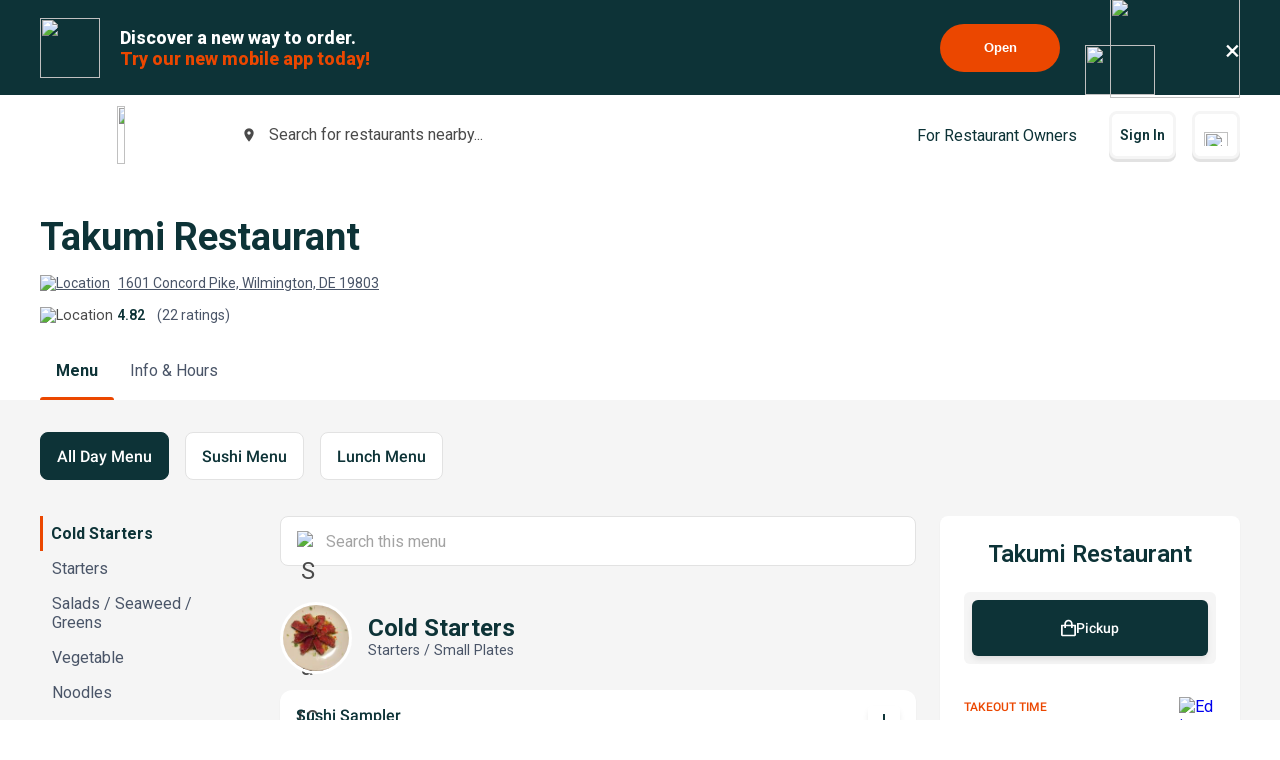

--- FILE ---
content_type: text/html; charset=utf-8
request_url: https://www.google.com/recaptcha/api2/anchor?ar=1&k=6LeZKpIdAAAAAAcH8fVjI5OhwLVuNq5HxPIH81Ok&co=aHR0cHM6Ly93d3cuYmV5b25kbWVudS5jb206NDQz&hl=en&v=PoyoqOPhxBO7pBk68S4YbpHZ&size=invisible&anchor-ms=20000&execute-ms=30000&cb=t09iz4kgbu5x
body_size: 48642
content:
<!DOCTYPE HTML><html dir="ltr" lang="en"><head><meta http-equiv="Content-Type" content="text/html; charset=UTF-8">
<meta http-equiv="X-UA-Compatible" content="IE=edge">
<title>reCAPTCHA</title>
<style type="text/css">
/* cyrillic-ext */
@font-face {
  font-family: 'Roboto';
  font-style: normal;
  font-weight: 400;
  font-stretch: 100%;
  src: url(//fonts.gstatic.com/s/roboto/v48/KFO7CnqEu92Fr1ME7kSn66aGLdTylUAMa3GUBHMdazTgWw.woff2) format('woff2');
  unicode-range: U+0460-052F, U+1C80-1C8A, U+20B4, U+2DE0-2DFF, U+A640-A69F, U+FE2E-FE2F;
}
/* cyrillic */
@font-face {
  font-family: 'Roboto';
  font-style: normal;
  font-weight: 400;
  font-stretch: 100%;
  src: url(//fonts.gstatic.com/s/roboto/v48/KFO7CnqEu92Fr1ME7kSn66aGLdTylUAMa3iUBHMdazTgWw.woff2) format('woff2');
  unicode-range: U+0301, U+0400-045F, U+0490-0491, U+04B0-04B1, U+2116;
}
/* greek-ext */
@font-face {
  font-family: 'Roboto';
  font-style: normal;
  font-weight: 400;
  font-stretch: 100%;
  src: url(//fonts.gstatic.com/s/roboto/v48/KFO7CnqEu92Fr1ME7kSn66aGLdTylUAMa3CUBHMdazTgWw.woff2) format('woff2');
  unicode-range: U+1F00-1FFF;
}
/* greek */
@font-face {
  font-family: 'Roboto';
  font-style: normal;
  font-weight: 400;
  font-stretch: 100%;
  src: url(//fonts.gstatic.com/s/roboto/v48/KFO7CnqEu92Fr1ME7kSn66aGLdTylUAMa3-UBHMdazTgWw.woff2) format('woff2');
  unicode-range: U+0370-0377, U+037A-037F, U+0384-038A, U+038C, U+038E-03A1, U+03A3-03FF;
}
/* math */
@font-face {
  font-family: 'Roboto';
  font-style: normal;
  font-weight: 400;
  font-stretch: 100%;
  src: url(//fonts.gstatic.com/s/roboto/v48/KFO7CnqEu92Fr1ME7kSn66aGLdTylUAMawCUBHMdazTgWw.woff2) format('woff2');
  unicode-range: U+0302-0303, U+0305, U+0307-0308, U+0310, U+0312, U+0315, U+031A, U+0326-0327, U+032C, U+032F-0330, U+0332-0333, U+0338, U+033A, U+0346, U+034D, U+0391-03A1, U+03A3-03A9, U+03B1-03C9, U+03D1, U+03D5-03D6, U+03F0-03F1, U+03F4-03F5, U+2016-2017, U+2034-2038, U+203C, U+2040, U+2043, U+2047, U+2050, U+2057, U+205F, U+2070-2071, U+2074-208E, U+2090-209C, U+20D0-20DC, U+20E1, U+20E5-20EF, U+2100-2112, U+2114-2115, U+2117-2121, U+2123-214F, U+2190, U+2192, U+2194-21AE, U+21B0-21E5, U+21F1-21F2, U+21F4-2211, U+2213-2214, U+2216-22FF, U+2308-230B, U+2310, U+2319, U+231C-2321, U+2336-237A, U+237C, U+2395, U+239B-23B7, U+23D0, U+23DC-23E1, U+2474-2475, U+25AF, U+25B3, U+25B7, U+25BD, U+25C1, U+25CA, U+25CC, U+25FB, U+266D-266F, U+27C0-27FF, U+2900-2AFF, U+2B0E-2B11, U+2B30-2B4C, U+2BFE, U+3030, U+FF5B, U+FF5D, U+1D400-1D7FF, U+1EE00-1EEFF;
}
/* symbols */
@font-face {
  font-family: 'Roboto';
  font-style: normal;
  font-weight: 400;
  font-stretch: 100%;
  src: url(//fonts.gstatic.com/s/roboto/v48/KFO7CnqEu92Fr1ME7kSn66aGLdTylUAMaxKUBHMdazTgWw.woff2) format('woff2');
  unicode-range: U+0001-000C, U+000E-001F, U+007F-009F, U+20DD-20E0, U+20E2-20E4, U+2150-218F, U+2190, U+2192, U+2194-2199, U+21AF, U+21E6-21F0, U+21F3, U+2218-2219, U+2299, U+22C4-22C6, U+2300-243F, U+2440-244A, U+2460-24FF, U+25A0-27BF, U+2800-28FF, U+2921-2922, U+2981, U+29BF, U+29EB, U+2B00-2BFF, U+4DC0-4DFF, U+FFF9-FFFB, U+10140-1018E, U+10190-1019C, U+101A0, U+101D0-101FD, U+102E0-102FB, U+10E60-10E7E, U+1D2C0-1D2D3, U+1D2E0-1D37F, U+1F000-1F0FF, U+1F100-1F1AD, U+1F1E6-1F1FF, U+1F30D-1F30F, U+1F315, U+1F31C, U+1F31E, U+1F320-1F32C, U+1F336, U+1F378, U+1F37D, U+1F382, U+1F393-1F39F, U+1F3A7-1F3A8, U+1F3AC-1F3AF, U+1F3C2, U+1F3C4-1F3C6, U+1F3CA-1F3CE, U+1F3D4-1F3E0, U+1F3ED, U+1F3F1-1F3F3, U+1F3F5-1F3F7, U+1F408, U+1F415, U+1F41F, U+1F426, U+1F43F, U+1F441-1F442, U+1F444, U+1F446-1F449, U+1F44C-1F44E, U+1F453, U+1F46A, U+1F47D, U+1F4A3, U+1F4B0, U+1F4B3, U+1F4B9, U+1F4BB, U+1F4BF, U+1F4C8-1F4CB, U+1F4D6, U+1F4DA, U+1F4DF, U+1F4E3-1F4E6, U+1F4EA-1F4ED, U+1F4F7, U+1F4F9-1F4FB, U+1F4FD-1F4FE, U+1F503, U+1F507-1F50B, U+1F50D, U+1F512-1F513, U+1F53E-1F54A, U+1F54F-1F5FA, U+1F610, U+1F650-1F67F, U+1F687, U+1F68D, U+1F691, U+1F694, U+1F698, U+1F6AD, U+1F6B2, U+1F6B9-1F6BA, U+1F6BC, U+1F6C6-1F6CF, U+1F6D3-1F6D7, U+1F6E0-1F6EA, U+1F6F0-1F6F3, U+1F6F7-1F6FC, U+1F700-1F7FF, U+1F800-1F80B, U+1F810-1F847, U+1F850-1F859, U+1F860-1F887, U+1F890-1F8AD, U+1F8B0-1F8BB, U+1F8C0-1F8C1, U+1F900-1F90B, U+1F93B, U+1F946, U+1F984, U+1F996, U+1F9E9, U+1FA00-1FA6F, U+1FA70-1FA7C, U+1FA80-1FA89, U+1FA8F-1FAC6, U+1FACE-1FADC, U+1FADF-1FAE9, U+1FAF0-1FAF8, U+1FB00-1FBFF;
}
/* vietnamese */
@font-face {
  font-family: 'Roboto';
  font-style: normal;
  font-weight: 400;
  font-stretch: 100%;
  src: url(//fonts.gstatic.com/s/roboto/v48/KFO7CnqEu92Fr1ME7kSn66aGLdTylUAMa3OUBHMdazTgWw.woff2) format('woff2');
  unicode-range: U+0102-0103, U+0110-0111, U+0128-0129, U+0168-0169, U+01A0-01A1, U+01AF-01B0, U+0300-0301, U+0303-0304, U+0308-0309, U+0323, U+0329, U+1EA0-1EF9, U+20AB;
}
/* latin-ext */
@font-face {
  font-family: 'Roboto';
  font-style: normal;
  font-weight: 400;
  font-stretch: 100%;
  src: url(//fonts.gstatic.com/s/roboto/v48/KFO7CnqEu92Fr1ME7kSn66aGLdTylUAMa3KUBHMdazTgWw.woff2) format('woff2');
  unicode-range: U+0100-02BA, U+02BD-02C5, U+02C7-02CC, U+02CE-02D7, U+02DD-02FF, U+0304, U+0308, U+0329, U+1D00-1DBF, U+1E00-1E9F, U+1EF2-1EFF, U+2020, U+20A0-20AB, U+20AD-20C0, U+2113, U+2C60-2C7F, U+A720-A7FF;
}
/* latin */
@font-face {
  font-family: 'Roboto';
  font-style: normal;
  font-weight: 400;
  font-stretch: 100%;
  src: url(//fonts.gstatic.com/s/roboto/v48/KFO7CnqEu92Fr1ME7kSn66aGLdTylUAMa3yUBHMdazQ.woff2) format('woff2');
  unicode-range: U+0000-00FF, U+0131, U+0152-0153, U+02BB-02BC, U+02C6, U+02DA, U+02DC, U+0304, U+0308, U+0329, U+2000-206F, U+20AC, U+2122, U+2191, U+2193, U+2212, U+2215, U+FEFF, U+FFFD;
}
/* cyrillic-ext */
@font-face {
  font-family: 'Roboto';
  font-style: normal;
  font-weight: 500;
  font-stretch: 100%;
  src: url(//fonts.gstatic.com/s/roboto/v48/KFO7CnqEu92Fr1ME7kSn66aGLdTylUAMa3GUBHMdazTgWw.woff2) format('woff2');
  unicode-range: U+0460-052F, U+1C80-1C8A, U+20B4, U+2DE0-2DFF, U+A640-A69F, U+FE2E-FE2F;
}
/* cyrillic */
@font-face {
  font-family: 'Roboto';
  font-style: normal;
  font-weight: 500;
  font-stretch: 100%;
  src: url(//fonts.gstatic.com/s/roboto/v48/KFO7CnqEu92Fr1ME7kSn66aGLdTylUAMa3iUBHMdazTgWw.woff2) format('woff2');
  unicode-range: U+0301, U+0400-045F, U+0490-0491, U+04B0-04B1, U+2116;
}
/* greek-ext */
@font-face {
  font-family: 'Roboto';
  font-style: normal;
  font-weight: 500;
  font-stretch: 100%;
  src: url(//fonts.gstatic.com/s/roboto/v48/KFO7CnqEu92Fr1ME7kSn66aGLdTylUAMa3CUBHMdazTgWw.woff2) format('woff2');
  unicode-range: U+1F00-1FFF;
}
/* greek */
@font-face {
  font-family: 'Roboto';
  font-style: normal;
  font-weight: 500;
  font-stretch: 100%;
  src: url(//fonts.gstatic.com/s/roboto/v48/KFO7CnqEu92Fr1ME7kSn66aGLdTylUAMa3-UBHMdazTgWw.woff2) format('woff2');
  unicode-range: U+0370-0377, U+037A-037F, U+0384-038A, U+038C, U+038E-03A1, U+03A3-03FF;
}
/* math */
@font-face {
  font-family: 'Roboto';
  font-style: normal;
  font-weight: 500;
  font-stretch: 100%;
  src: url(//fonts.gstatic.com/s/roboto/v48/KFO7CnqEu92Fr1ME7kSn66aGLdTylUAMawCUBHMdazTgWw.woff2) format('woff2');
  unicode-range: U+0302-0303, U+0305, U+0307-0308, U+0310, U+0312, U+0315, U+031A, U+0326-0327, U+032C, U+032F-0330, U+0332-0333, U+0338, U+033A, U+0346, U+034D, U+0391-03A1, U+03A3-03A9, U+03B1-03C9, U+03D1, U+03D5-03D6, U+03F0-03F1, U+03F4-03F5, U+2016-2017, U+2034-2038, U+203C, U+2040, U+2043, U+2047, U+2050, U+2057, U+205F, U+2070-2071, U+2074-208E, U+2090-209C, U+20D0-20DC, U+20E1, U+20E5-20EF, U+2100-2112, U+2114-2115, U+2117-2121, U+2123-214F, U+2190, U+2192, U+2194-21AE, U+21B0-21E5, U+21F1-21F2, U+21F4-2211, U+2213-2214, U+2216-22FF, U+2308-230B, U+2310, U+2319, U+231C-2321, U+2336-237A, U+237C, U+2395, U+239B-23B7, U+23D0, U+23DC-23E1, U+2474-2475, U+25AF, U+25B3, U+25B7, U+25BD, U+25C1, U+25CA, U+25CC, U+25FB, U+266D-266F, U+27C0-27FF, U+2900-2AFF, U+2B0E-2B11, U+2B30-2B4C, U+2BFE, U+3030, U+FF5B, U+FF5D, U+1D400-1D7FF, U+1EE00-1EEFF;
}
/* symbols */
@font-face {
  font-family: 'Roboto';
  font-style: normal;
  font-weight: 500;
  font-stretch: 100%;
  src: url(//fonts.gstatic.com/s/roboto/v48/KFO7CnqEu92Fr1ME7kSn66aGLdTylUAMaxKUBHMdazTgWw.woff2) format('woff2');
  unicode-range: U+0001-000C, U+000E-001F, U+007F-009F, U+20DD-20E0, U+20E2-20E4, U+2150-218F, U+2190, U+2192, U+2194-2199, U+21AF, U+21E6-21F0, U+21F3, U+2218-2219, U+2299, U+22C4-22C6, U+2300-243F, U+2440-244A, U+2460-24FF, U+25A0-27BF, U+2800-28FF, U+2921-2922, U+2981, U+29BF, U+29EB, U+2B00-2BFF, U+4DC0-4DFF, U+FFF9-FFFB, U+10140-1018E, U+10190-1019C, U+101A0, U+101D0-101FD, U+102E0-102FB, U+10E60-10E7E, U+1D2C0-1D2D3, U+1D2E0-1D37F, U+1F000-1F0FF, U+1F100-1F1AD, U+1F1E6-1F1FF, U+1F30D-1F30F, U+1F315, U+1F31C, U+1F31E, U+1F320-1F32C, U+1F336, U+1F378, U+1F37D, U+1F382, U+1F393-1F39F, U+1F3A7-1F3A8, U+1F3AC-1F3AF, U+1F3C2, U+1F3C4-1F3C6, U+1F3CA-1F3CE, U+1F3D4-1F3E0, U+1F3ED, U+1F3F1-1F3F3, U+1F3F5-1F3F7, U+1F408, U+1F415, U+1F41F, U+1F426, U+1F43F, U+1F441-1F442, U+1F444, U+1F446-1F449, U+1F44C-1F44E, U+1F453, U+1F46A, U+1F47D, U+1F4A3, U+1F4B0, U+1F4B3, U+1F4B9, U+1F4BB, U+1F4BF, U+1F4C8-1F4CB, U+1F4D6, U+1F4DA, U+1F4DF, U+1F4E3-1F4E6, U+1F4EA-1F4ED, U+1F4F7, U+1F4F9-1F4FB, U+1F4FD-1F4FE, U+1F503, U+1F507-1F50B, U+1F50D, U+1F512-1F513, U+1F53E-1F54A, U+1F54F-1F5FA, U+1F610, U+1F650-1F67F, U+1F687, U+1F68D, U+1F691, U+1F694, U+1F698, U+1F6AD, U+1F6B2, U+1F6B9-1F6BA, U+1F6BC, U+1F6C6-1F6CF, U+1F6D3-1F6D7, U+1F6E0-1F6EA, U+1F6F0-1F6F3, U+1F6F7-1F6FC, U+1F700-1F7FF, U+1F800-1F80B, U+1F810-1F847, U+1F850-1F859, U+1F860-1F887, U+1F890-1F8AD, U+1F8B0-1F8BB, U+1F8C0-1F8C1, U+1F900-1F90B, U+1F93B, U+1F946, U+1F984, U+1F996, U+1F9E9, U+1FA00-1FA6F, U+1FA70-1FA7C, U+1FA80-1FA89, U+1FA8F-1FAC6, U+1FACE-1FADC, U+1FADF-1FAE9, U+1FAF0-1FAF8, U+1FB00-1FBFF;
}
/* vietnamese */
@font-face {
  font-family: 'Roboto';
  font-style: normal;
  font-weight: 500;
  font-stretch: 100%;
  src: url(//fonts.gstatic.com/s/roboto/v48/KFO7CnqEu92Fr1ME7kSn66aGLdTylUAMa3OUBHMdazTgWw.woff2) format('woff2');
  unicode-range: U+0102-0103, U+0110-0111, U+0128-0129, U+0168-0169, U+01A0-01A1, U+01AF-01B0, U+0300-0301, U+0303-0304, U+0308-0309, U+0323, U+0329, U+1EA0-1EF9, U+20AB;
}
/* latin-ext */
@font-face {
  font-family: 'Roboto';
  font-style: normal;
  font-weight: 500;
  font-stretch: 100%;
  src: url(//fonts.gstatic.com/s/roboto/v48/KFO7CnqEu92Fr1ME7kSn66aGLdTylUAMa3KUBHMdazTgWw.woff2) format('woff2');
  unicode-range: U+0100-02BA, U+02BD-02C5, U+02C7-02CC, U+02CE-02D7, U+02DD-02FF, U+0304, U+0308, U+0329, U+1D00-1DBF, U+1E00-1E9F, U+1EF2-1EFF, U+2020, U+20A0-20AB, U+20AD-20C0, U+2113, U+2C60-2C7F, U+A720-A7FF;
}
/* latin */
@font-face {
  font-family: 'Roboto';
  font-style: normal;
  font-weight: 500;
  font-stretch: 100%;
  src: url(//fonts.gstatic.com/s/roboto/v48/KFO7CnqEu92Fr1ME7kSn66aGLdTylUAMa3yUBHMdazQ.woff2) format('woff2');
  unicode-range: U+0000-00FF, U+0131, U+0152-0153, U+02BB-02BC, U+02C6, U+02DA, U+02DC, U+0304, U+0308, U+0329, U+2000-206F, U+20AC, U+2122, U+2191, U+2193, U+2212, U+2215, U+FEFF, U+FFFD;
}
/* cyrillic-ext */
@font-face {
  font-family: 'Roboto';
  font-style: normal;
  font-weight: 900;
  font-stretch: 100%;
  src: url(//fonts.gstatic.com/s/roboto/v48/KFO7CnqEu92Fr1ME7kSn66aGLdTylUAMa3GUBHMdazTgWw.woff2) format('woff2');
  unicode-range: U+0460-052F, U+1C80-1C8A, U+20B4, U+2DE0-2DFF, U+A640-A69F, U+FE2E-FE2F;
}
/* cyrillic */
@font-face {
  font-family: 'Roboto';
  font-style: normal;
  font-weight: 900;
  font-stretch: 100%;
  src: url(//fonts.gstatic.com/s/roboto/v48/KFO7CnqEu92Fr1ME7kSn66aGLdTylUAMa3iUBHMdazTgWw.woff2) format('woff2');
  unicode-range: U+0301, U+0400-045F, U+0490-0491, U+04B0-04B1, U+2116;
}
/* greek-ext */
@font-face {
  font-family: 'Roboto';
  font-style: normal;
  font-weight: 900;
  font-stretch: 100%;
  src: url(//fonts.gstatic.com/s/roboto/v48/KFO7CnqEu92Fr1ME7kSn66aGLdTylUAMa3CUBHMdazTgWw.woff2) format('woff2');
  unicode-range: U+1F00-1FFF;
}
/* greek */
@font-face {
  font-family: 'Roboto';
  font-style: normal;
  font-weight: 900;
  font-stretch: 100%;
  src: url(//fonts.gstatic.com/s/roboto/v48/KFO7CnqEu92Fr1ME7kSn66aGLdTylUAMa3-UBHMdazTgWw.woff2) format('woff2');
  unicode-range: U+0370-0377, U+037A-037F, U+0384-038A, U+038C, U+038E-03A1, U+03A3-03FF;
}
/* math */
@font-face {
  font-family: 'Roboto';
  font-style: normal;
  font-weight: 900;
  font-stretch: 100%;
  src: url(//fonts.gstatic.com/s/roboto/v48/KFO7CnqEu92Fr1ME7kSn66aGLdTylUAMawCUBHMdazTgWw.woff2) format('woff2');
  unicode-range: U+0302-0303, U+0305, U+0307-0308, U+0310, U+0312, U+0315, U+031A, U+0326-0327, U+032C, U+032F-0330, U+0332-0333, U+0338, U+033A, U+0346, U+034D, U+0391-03A1, U+03A3-03A9, U+03B1-03C9, U+03D1, U+03D5-03D6, U+03F0-03F1, U+03F4-03F5, U+2016-2017, U+2034-2038, U+203C, U+2040, U+2043, U+2047, U+2050, U+2057, U+205F, U+2070-2071, U+2074-208E, U+2090-209C, U+20D0-20DC, U+20E1, U+20E5-20EF, U+2100-2112, U+2114-2115, U+2117-2121, U+2123-214F, U+2190, U+2192, U+2194-21AE, U+21B0-21E5, U+21F1-21F2, U+21F4-2211, U+2213-2214, U+2216-22FF, U+2308-230B, U+2310, U+2319, U+231C-2321, U+2336-237A, U+237C, U+2395, U+239B-23B7, U+23D0, U+23DC-23E1, U+2474-2475, U+25AF, U+25B3, U+25B7, U+25BD, U+25C1, U+25CA, U+25CC, U+25FB, U+266D-266F, U+27C0-27FF, U+2900-2AFF, U+2B0E-2B11, U+2B30-2B4C, U+2BFE, U+3030, U+FF5B, U+FF5D, U+1D400-1D7FF, U+1EE00-1EEFF;
}
/* symbols */
@font-face {
  font-family: 'Roboto';
  font-style: normal;
  font-weight: 900;
  font-stretch: 100%;
  src: url(//fonts.gstatic.com/s/roboto/v48/KFO7CnqEu92Fr1ME7kSn66aGLdTylUAMaxKUBHMdazTgWw.woff2) format('woff2');
  unicode-range: U+0001-000C, U+000E-001F, U+007F-009F, U+20DD-20E0, U+20E2-20E4, U+2150-218F, U+2190, U+2192, U+2194-2199, U+21AF, U+21E6-21F0, U+21F3, U+2218-2219, U+2299, U+22C4-22C6, U+2300-243F, U+2440-244A, U+2460-24FF, U+25A0-27BF, U+2800-28FF, U+2921-2922, U+2981, U+29BF, U+29EB, U+2B00-2BFF, U+4DC0-4DFF, U+FFF9-FFFB, U+10140-1018E, U+10190-1019C, U+101A0, U+101D0-101FD, U+102E0-102FB, U+10E60-10E7E, U+1D2C0-1D2D3, U+1D2E0-1D37F, U+1F000-1F0FF, U+1F100-1F1AD, U+1F1E6-1F1FF, U+1F30D-1F30F, U+1F315, U+1F31C, U+1F31E, U+1F320-1F32C, U+1F336, U+1F378, U+1F37D, U+1F382, U+1F393-1F39F, U+1F3A7-1F3A8, U+1F3AC-1F3AF, U+1F3C2, U+1F3C4-1F3C6, U+1F3CA-1F3CE, U+1F3D4-1F3E0, U+1F3ED, U+1F3F1-1F3F3, U+1F3F5-1F3F7, U+1F408, U+1F415, U+1F41F, U+1F426, U+1F43F, U+1F441-1F442, U+1F444, U+1F446-1F449, U+1F44C-1F44E, U+1F453, U+1F46A, U+1F47D, U+1F4A3, U+1F4B0, U+1F4B3, U+1F4B9, U+1F4BB, U+1F4BF, U+1F4C8-1F4CB, U+1F4D6, U+1F4DA, U+1F4DF, U+1F4E3-1F4E6, U+1F4EA-1F4ED, U+1F4F7, U+1F4F9-1F4FB, U+1F4FD-1F4FE, U+1F503, U+1F507-1F50B, U+1F50D, U+1F512-1F513, U+1F53E-1F54A, U+1F54F-1F5FA, U+1F610, U+1F650-1F67F, U+1F687, U+1F68D, U+1F691, U+1F694, U+1F698, U+1F6AD, U+1F6B2, U+1F6B9-1F6BA, U+1F6BC, U+1F6C6-1F6CF, U+1F6D3-1F6D7, U+1F6E0-1F6EA, U+1F6F0-1F6F3, U+1F6F7-1F6FC, U+1F700-1F7FF, U+1F800-1F80B, U+1F810-1F847, U+1F850-1F859, U+1F860-1F887, U+1F890-1F8AD, U+1F8B0-1F8BB, U+1F8C0-1F8C1, U+1F900-1F90B, U+1F93B, U+1F946, U+1F984, U+1F996, U+1F9E9, U+1FA00-1FA6F, U+1FA70-1FA7C, U+1FA80-1FA89, U+1FA8F-1FAC6, U+1FACE-1FADC, U+1FADF-1FAE9, U+1FAF0-1FAF8, U+1FB00-1FBFF;
}
/* vietnamese */
@font-face {
  font-family: 'Roboto';
  font-style: normal;
  font-weight: 900;
  font-stretch: 100%;
  src: url(//fonts.gstatic.com/s/roboto/v48/KFO7CnqEu92Fr1ME7kSn66aGLdTylUAMa3OUBHMdazTgWw.woff2) format('woff2');
  unicode-range: U+0102-0103, U+0110-0111, U+0128-0129, U+0168-0169, U+01A0-01A1, U+01AF-01B0, U+0300-0301, U+0303-0304, U+0308-0309, U+0323, U+0329, U+1EA0-1EF9, U+20AB;
}
/* latin-ext */
@font-face {
  font-family: 'Roboto';
  font-style: normal;
  font-weight: 900;
  font-stretch: 100%;
  src: url(//fonts.gstatic.com/s/roboto/v48/KFO7CnqEu92Fr1ME7kSn66aGLdTylUAMa3KUBHMdazTgWw.woff2) format('woff2');
  unicode-range: U+0100-02BA, U+02BD-02C5, U+02C7-02CC, U+02CE-02D7, U+02DD-02FF, U+0304, U+0308, U+0329, U+1D00-1DBF, U+1E00-1E9F, U+1EF2-1EFF, U+2020, U+20A0-20AB, U+20AD-20C0, U+2113, U+2C60-2C7F, U+A720-A7FF;
}
/* latin */
@font-face {
  font-family: 'Roboto';
  font-style: normal;
  font-weight: 900;
  font-stretch: 100%;
  src: url(//fonts.gstatic.com/s/roboto/v48/KFO7CnqEu92Fr1ME7kSn66aGLdTylUAMa3yUBHMdazQ.woff2) format('woff2');
  unicode-range: U+0000-00FF, U+0131, U+0152-0153, U+02BB-02BC, U+02C6, U+02DA, U+02DC, U+0304, U+0308, U+0329, U+2000-206F, U+20AC, U+2122, U+2191, U+2193, U+2212, U+2215, U+FEFF, U+FFFD;
}

</style>
<link rel="stylesheet" type="text/css" href="https://www.gstatic.com/recaptcha/releases/PoyoqOPhxBO7pBk68S4YbpHZ/styles__ltr.css">
<script nonce="AXTqdvYY16tow5DxkTzNlQ" type="text/javascript">window['__recaptcha_api'] = 'https://www.google.com/recaptcha/api2/';</script>
<script type="text/javascript" src="https://www.gstatic.com/recaptcha/releases/PoyoqOPhxBO7pBk68S4YbpHZ/recaptcha__en.js" nonce="AXTqdvYY16tow5DxkTzNlQ">
      
    </script></head>
<body><div id="rc-anchor-alert" class="rc-anchor-alert"></div>
<input type="hidden" id="recaptcha-token" value="[base64]">
<script type="text/javascript" nonce="AXTqdvYY16tow5DxkTzNlQ">
      recaptcha.anchor.Main.init("[\x22ainput\x22,[\x22bgdata\x22,\x22\x22,\[base64]/[base64]/[base64]/ZyhXLGgpOnEoW04sMjEsbF0sVywwKSxoKSxmYWxzZSxmYWxzZSl9Y2F0Y2goayl7RygzNTgsVyk/[base64]/[base64]/[base64]/[base64]/[base64]/[base64]/[base64]/bmV3IEJbT10oRFswXSk6dz09Mj9uZXcgQltPXShEWzBdLERbMV0pOnc9PTM/bmV3IEJbT10oRFswXSxEWzFdLERbMl0pOnc9PTQ/[base64]/[base64]/[base64]/[base64]/[base64]\\u003d\x22,\[base64]\\u003d\\u003d\x22,\x22w7g0DsK1wqnDuj5KO1tVD8Oiwos1wo0Uwo3CgMOdw4MqVMOVScOMBSHDpcOww4JzVsKFNghEZMODJhXDgzofw6gEJ8O/PcO8wo5aVycNVMKuLBDDnjhAQyDCmnHCrTZgSMO9w7XCuMKXaCxOwqMnwrVyw5VLTi8twrM+woPClDzDjsKgF1Q4GcO2JDYgwqQ/c0wxECg9URsLJ8KpV8OGTcO+GgnChiDDsHtNwoAQWg4Awq/DuMKrw4PDj8K9QlzDqhVkwqFnw4xxacKaWHnDok4jVMOcGMKTw77DvMKYWklfIsOTOWlgw53CkGMvN1VtfUBwWVc+TMK/asKGwokYLcOAP8O7BMKjCsOCD8ONAcKbKsOTw6QwwoUXdcOOw5pNdw0AFHxqI8KVQAtXA3V5wpzDmcOFw6V4w4BHw7QuwodfJhdxS0HDlMKXw5IuXGrDmcOXRcKuw4PDjcOoTsKdeAXDnHzCjjsnwqDCssOHeA7CsMOAasKswoA2w6DDlBsIwrl3OH0Ewp7DpHzCu8O/K8OGw4HDocOlwofCpBHDvcKAWMOWwpApwqXDtcKnw4jClMKfR8K8U1lJUcK5EzjDthjDhcKlLcOewoXDlMO8NQoPwp/DmsO0wqoew7fCmAnDi8O7w73DisOUw5TCkMOKw546PCVZMj/Di3Emw4A+wo5VL1xAMWvDtsOFw57CtFfCrsO4ESfChRbCqcK+M8KGBHLCkcOJP8K6wrxUD2VjFMKbwolsw7fCkhFowqrCksK/KcKZwpoBw50QMsO2FwrCr8KqP8KdNBRxwp7Ci8OjN8K2w7kNwpp6VxhBw6bDrRMaIsKlJMKxekk6w54dw5rCh8O+LMOGw6tcM8OJOMKcTQlpwp/CisKiBsKZGMKvRMOPQcOwcMKrFEk7JcKPwpcTw6nCjcKUw6BXLhbCuMOKw4vCjwtKGCsywpbCk0cpw6HDu1bDmsKywqkTUhvCtcKyJx7DqMO7dVHCgwXCi0NjVcKRw5HDtsKIwqFNIcKdW8Khwp0Cw6LCnmtTf8ORX8Odch8/w53Dk2pEwrU1FsKQf8OgB0HDuUwxHcO5wq/CrDrCr8ObXcOaXFspDUckw7NVFATDtmsKw4jDl2zCrFdIGwvDqBDDisO6w5Ytw5XDjcKSNcOGYiJaUcOVwpQ0O0vDlcKtN8KswrXChAFAC8OYw7wXc8Kvw7UodD99wopxw6LDoEd/TMOkw43DisOlJsKKw7V+wohSwqFgw7BPKT0Gwq3CgMOvWxPCkwgKdMOJCsO/O8KMw6oBNQzDncOFw7nCmsK+w6jCtijCrDvDuCvDpGHChyLCmcOdwrvDv3rClkVtdcKbwpLCrwbCo33DgVgxw5MvwqHDqMKyw6XDszYcR8Oyw77Dl8K3Z8Obwo3Dj8OTw6LCsRl+w7Fjwqtrw5RywojDsRhGw6pZPUPDlMOgHxvDlkTDhcO+NMOgw41xw7AeFcOEwo/DpsO7GFPCkyAIAAnDpzR+w6MZw67DklQRNmTDnEgcOMKPZk5Kw6l3Pj5Mwo/[base64]/CtMKvwrAPP0MBSsOrw6rDtQTDjMO2wpkkdSvCqF9fw65rwqteKMOCAirDm0LDncOmwqZnw6htO0/Dn8KiSUrDvMK3wqXCq8O9bxFOUMOTw6rDjToVeUg4wpcbAGnDpW7CjCFGQMOkw6Ezw7rCpX3DjlHCuSbCi03CkjTDssKmWcKUbjMew4w2EjZ7w4pxw6ENU8KEMAE1Zls8DwwJwrbCiGXDkR/CvcO5w5A9woMEw6HDm8OWwpxMEcOWwo7Dq8OTBiPCjnTDksK2wr83w7Ejw5osVGPCq29Ow6ARazrCg8O7HsKwfkrCqSQUB8OPwr8VNGEON8KFw43CvwczwojDt8Kkw5TDhsOQQl8FRsOWwq3DocOGTgXDkMOFw7HCtTnCgMOxwr/Co8K1woNFKhXCr8KYR8O+ZjzCvsKfwqjCiD8nworDiUolwofCrQVvwpbCsMKxw7Npw7QGwovDsMKDR8OEwp7DtTBvw5o6wq5Mw7/Dt8Knw7Ecw61sV8OvOizDjlTDvcOkw540w6Ycw5Arw5QOLRlbF8K/JcKLwodbO0DDsB/DtMOLVmUFJ8KYIFt2w60uw73DusOEw4HCv8K7IsK3WMOsV0jDo8KgAcK+w5LCqMO4PcOZwpDCtXrDlV3DjQ7DjjQfGMKeMsOTQhfDnsKvIVoow6LCtRLCgU8wwqnDmsKDw6AuwrvCnsOoM8K/HsKkBMOzwpEJBwzCiX9jfCjCg8OQXzcjKMKZwq46wo8Wb8Oyw7ZYw5tqwpR1ecOHPcKPw51peTlIw6hBwqfCp8O/[base64]/[base64]/CiwBtw5dCw77Ci8OXwpNZTT/CuQPCvXsRw6XDp24twrfDhgxhwofDix1hw4vCgiAmwr8Iw4Q3woIUw4pVw6M8IcKxwovDoFPCnMODPcKXRsKkwonCpyxTagEsBMKdw6vCpsO0AcKTw71MwroAbywYwoHCgHgdwqDDjTdDw7HCqxtVw4Y/w5nDiA0Gwq4Jw7PCpcKIcHfDtRh6T8OCZ8KpwqnCmsOKUCUMaMO/w6PCoijDisKSw6TDh8OLZcKUP28eYQgew4bCqllNw63DvsKwwqJKwqIdwqbCiz/Co8O2X8KNwotZdnssCsOwwqEnw7/Cr8K5wq5mFsOuLcO+WTLDkcKJw7HDhBrCvcKLZsOUfMOYCWZIfC88wp5Jw71Pw6nDoUPCtAcyVcOXaCzDq1AIXsO4w6DCmkVqwpjCiRc9QnPCn1vDtB9jw4dTHsOmRRJ+wpQMIBc3wqjDsk/[base64]/CgHRgFMOQw6gkJMOGw7Y0WcK6wpdjwpJMT8O2wqrDt8OedT1wwqfDuMKDJ2rDvF/ClsKTFjfCnG9OfFNbw5/[base64]/[base64]/CmidGwq/CrFkHw73CrMOpwrjClsOWwq3Dh2/[base64]/Dg8KJw4HClgZ/EMO0w6whWTnCk8KcJ24Dw40gGcOvfCUmbsO6wo1xBcKFwpzDiF3Ds8Kdw4YAw6VjL8Oww6o9NlE3X1txwo4lcSvCjWcZw7zCo8KLEkg0bcK/IcKECRR3wpDCoV9zcEoyMcKKw6rDqwAaw7Fxw6J8R2jDiArDrsKpHsKGw4fDhMKGwrXChsONGCDDqcKHb2TDnsO2wrFdw5fDlsKTwoQjbsOxwoEUwqwlwoPDjUx5w6x0RsOlw5dWGcOnwqPDssO9w5Anw7vDjsOFc8OHw51awpzCpXACJMOzw7Yaw5vCs0PCtW/DhjcywpEMTX7CkynDjkI7w6HDsMOlV1l0w7wVAH/CtcOXw57CoQHDrhTDohPClMK2woNHw7VPw6TDtXHDusK8YMKlwoIgeilmw5k5woZ0QFJRQ8KCw7lSwrvDohk4wp/ChnvCm1XDvmhlwpHCh8KDw7nCtFI/wopgwq5WFMODwqjDk8OcwpnCpMKPc1pawpjCvcKvdTTDjMO6wpISw6DDpcK4w5FjWHLDvsOVEw7CvMKOwp52WTRIwqwXOMKkw4XCscOkXEMqwq5SWsO5w6EqHHhBw6N8UEzDrcO7bg/DhV40WMO9wo/CgsKnw6jDjcO/w5JSw5bDvsK3wpJUw57Dv8Oow5/CvMOuXzYYw4fCjsOPw7bDhzhPDAdvwo/CmcOVH2nDpFTDlsONYyXCjcOcUsKYworDn8Ozw6DCnMKwwqUlwpATwoNVwp/Di0PCvTPDiVLDj8OKw7jDpygmwptbSMKVHMK+I8ONwozCn8KiV8K+wpZ0MEB9J8KkE8Ofw7MewrN3fMKiwrUgcylvwop0QsKZwooxw5/Do3BgYhXDtMOuwrTCnsO/BTXCncOVwqwpwpkLw6haEcOURkV4BMOsRcKgXMOaB1DCmi89w6nDh1hSw4Vlw65Zw7jChE0OC8OVwqLDn0gCw5fCqFLCs8KfS3vDs8O7ak0kVgQtHsK1wpHDk1HCn8OSw6jDun/Dp8OsZwnDnF9qw6c8w4Nvwr/DjcKwwqQiR8K7A0zDgTnCnhHDhQbDvX1ow5jDqcKYZyQ+wrRaecO3wqk0IMO0Y2B3YsObAcO3QMO4wrLCgkLCkgsVAcKuZiXCqMKbw4XDuXttw6k+CMKjZ8Oaw57Drh18w6PDiVx8wrfCjMKSwqDDucO+wpnCj3DDmTcdw7/ClRPCm8KsAEMBw7vDhcK5DCXCv8Kqw4s4LhnDqD7DpMOiwqfCmUh8wrbCkhzCmcKrw7IawpkXw53Duz8kRcKJw5jDjU4INcOcMsKEeiDDusKhFTTCj8KlwrA9wpsOLj3Cg8OgwrU6RsOEwr9lR8OlSsKqGMKzIWxyw50Aw5tiw77DkUPDnR/CvsOnwrvDscKgOMKjw6HCv1PDtcOlXMOFfFUxMwALNMK4w5jCo180w5nCvArDsyvChVhowqnDgcOBw68qOSg6wpXCnwLDmsK3Jx8ow4kZPMKUwqJqw7F3w7LDmBbDrUdSw4Mfwpgfw5fDp8OmwpHDkMOEw4Q6NcKqw4zCliTCgMOlS0TCnVDCqcO8Wy7CjMK9eF/[base64]/Ct8OFw782wpYBAzTDgz54w7zCqsK8KMKEwoTCtsKcwpQwK8OtGMKGwohKw4YmW0YiSRXClMOsw4nDoD/Co0/Dmm3DmkwMX1UaRg3CncKHcgYMw6nCuMKqwpp7K8O1woZNSm7ChG8rw4vCuMOtw7zDvn1ZZynColhXwpgLPcKcwoHCoSvCjsO6w44Fwr5Ow7Jpw5ELwpjDvMO5w57CgcOiMcKGw6NLw4zCpA48c8OxLsKcw7vDp8KJwoHDj8OUdcKYw6/CggRMwrxBwp5yZzbCqHzChxNqWG4Qw7cFZMOiP8KQwqpRSMK8bMOwdCBOw6vDsMK1woTDvQnDnEzDsUpVwrVjwrVDwrzCgwRwwpPClDtqHcKHwpM6wpvCp8K/w4EqwpAEBcKzGmTDiHdxEcKrMxsKwrvCu8OJaMOTLWU8w4RaQsKCG8OFw49Bw73DtcOBfXJDw4w8woPDv1PCncKrK8OsMT/CsMOiwrpUwrgUw7fChznDsw5MwoUpIHjCjCESFsOVwq/DiVUew5DCocOTRh8rw6rCrsOmw7zDucOFcQNWwpEQwrvCqyQaXRTDgj7Cl8OpwrXCqFxPfsKIPcOCw5vDr3HCrwHCgsKGOQtYw7NeSF3Du8KeCcOQw73DoxHCiMKIw4p/WXlAwp/Cs8Okw6pkwofCpWXDhy/DoE0ow4rDmcKAw5bClsKbw63CpyUfw68wRsK1KWTCpjPDpExYwpMkPl4lCsKqwo9GAFVAcn3CrwXCgcKmPMK+MmPCrDUgw5FBw6LCsEJQwpg+RwTCicK6wr52w6fCh8OMYHw/w5fDqsKsw5x1BMOfw7J6w7DDp8OqwrYKw4Z2w5HCnMO3UQPDggLCmcOeYgN+wq5MDkzDk8K3C8KJw7Bnw4tvw4rDvcKywoxCwobCtcOiw5bDkkVkSlbCocK2woXCt29sw6IqwrHDk0MnwobCt17CucKgwqp4wo7DkcOQwo4kRsOoOcOLwo/DoMOowotoaH4xw551w67CqmDCqBwIXxQPN27CnMONV8O/woVgDsOFe8KbSy5oecO5MjEewoZEw7kkfMOze8KnwqXCuVnCkwwiMMKgwrPDrDspfMKrDMOSKX8Ew7bChsOdHBjCpMK0w6Ajdg/DqcKKwqdjXcKqTRvDoVMowpV6wpPCkcOQZ8OIw7bCosKAwrzCv2p/w4/CjcOpFDjDm8O+w7xyMcKEDTQGOsKrXsO1w5nDg2svM8OKRcOew7jCtxnCrcO5esOAAgLCisKqOcKrw4sfQy4lasKcHMO8w7nCosKlwpJjasO1TsOFw7pAw53DhsKdFnXDjhcdwrFuFmpNw4vDvhvCgsOKSnduwrAgGmDDi8OowoLCuMO7wrXDhMKCwq/DsAgJwr/CjFDCjcKowo8DSyTDtsO/[base64]/[base64]/CrSPDsMK7DzTCjMKQw4nCqcKiBmVTIzhcHcKQw4AuPxvCm0Zcw6HDvmtuwo0XwqLDpsOcC8OZwpTCuMKYLEbCvcOBJcOJwqcgwobDucKIM0XCnm1Yw6TDpU8PZcKeTQNDw5DCl8O6w7zDksKyRl7CpjMDCcK/CMKSSMKAw5FGJxDCo8Oiw4DDncK7wpPCs8KuwrYZCsKbw5DDh8OsRlbCosKxecKMw5xjwp7ClMK0woZBPcOwRcKswpwPwrHCqcK/aF7DkcK6wrzDiXYEwpUxYcKtwpxBfXfDnMK+Ql0Dw6DCgUQxw7DDhQvCkTHDiTTCiAtMwpfDu8K6wpnCisOcwoYeHsOdasKJEsKsO2vDtcK/FCRlwozDrUp/woI3IiYkEFYTw5vCkMKbw6XDscK9wrcJw5MZTWYBwqdmczbCrMOBw4rDs8Khw7nDt1nDr0Etw7rCgMOTCcODXg/[base64]/wppQUyk0w7TCqMOEwobCoDUIb8OEwrHCrsKHTcKSLsOgAWchwrpxwoXCq8Kow6zDg8OGD8OWw4BnwqRXVsKkwonCi0hYYcOSA8KswrlhFFDDok7DqU3DlUzCs8KZwq9zwrTDpsOww7UIGj/CnXnDtyFxwok3TzTDjU/Ck8K9w6ZGKmArw7XCn8Khw6zCrsKgPDkAw70wwoBBLRR6RsKAeTbDs8Kyw7HCm8OTwoTDosKGwpbCuybDjcO0ECvDviQfNRQawrnDo8KHKsKCBMOyHGHCscORw7Mpa8O9BnlQCsKFQ8KfEwvCl2nCncOYwpvDmMKuWMOkwp/DocKsw7PDmU0Sw6Iow5ArF3geRwJgwpvDhWHCnnnCnTrDnDPDo0nCtinCt8O6w4cAF2TCtEBAHMOTwrcYwo7Dt8Kew7gVw6sVAcOsPMKRw6oYJMODwp/Ck8K0wrBqw4dywqoZw5xAR8OCwqZ6TD3DqQQbw7LDhjrCg8OJwqc8PHHCghYdwr1OwoJMGsKLUMOKwpcJw6BWw4l4wohiVWzDlBvDgQ/Dpltaw63DhsKqX8O6w5/DnMK3wpLDkMKIwp7DhcOsw6bDl8OkHnd2X0xqwr7CvD9JVMK/GcOOLcKlwp89wrzDmSUgwrRIwr0OwolITDUzw6hdDFMfEMKLI8OLN2UVw43DgcOaw5LDpjc/b8OydhrCs8O6OcOER3XCg8KFwoIKZ8KeRcOqw6Z1dsOUYcOuw6k4w7IYwoDDl8K+w4PDiD/Dl8O0w4hUBsKkJsKAZMKTaGTDmsOdbipPfCo2w4F6wofDnMO8woQ+w4/CkRgzw6/CkMOCwq/[base64]/CmsKxP8O3wqrDvMKtGG3CtF/DtMKrwo7DvsKOUMOGHyPChcK4woDDkifClMOBNzbCnMKYdFsWw5kxw4/Dp2jDt07DusKpw5RaLUbDsU3DmcO8Z8OCe8OHS8OHOQzCmiFWwpcCUsOsGUFiIzIawozCpsKiTVjCnsOQwrjCj8OoYQQIYQ7Cv8O0ZMOQBjg6JRxYwpXCq0dtw4jDpcKBJVY3w4rChsKqwqxrw5oUw4rChndMw5EbGhZIw6vCv8KlwonCqkPDtUtGVsKZLsO6w5/DoMOTwqIdPSYiRgEAE8KcF8KMNsOyGVrCisKQaMK7KMK7wpvDnAXDhhMxeHAbw5DDssKXKA3CjMKBH0HCs8K1VgTDmFbCgX/[base64]/CmcKYwrw+w7x/U8Obw7nCi8KDd0zCtRFUwprCpXRaw4tsWMOsb8KUECs1wqFPUMOswp/CpMKBCsKiecO6wqgYZ23CusODf8KFTsO3DUwXw5dNw54FHcObwqTCtMK5wr07J8K3Uxg9w5Etw7fCglzDosK9w51vwrXCscKlcMKZWsKVMi1QwrMINArDo8OGG3YSwqXCiMKLU8KuKhbCgynCqwcwEsKxUsO7EsOoDcOXAcOXHcOww5jCtD/DkETDlsKwa2jCiXnCncOpT8K1wqTCjcOTw5Vwwq/CukEJQi3CksK6w4jCgg/[base64]/ChgEJw6/CiBrDtsKoX8KewqlrwqfDisKfwpw/wo/[base64]/AMOYYsOVOXNPw7fCvULDug0jw47CosOwwpoVEcKmLwhfW8Kow4cSw6jCmsKGBMOSIiRzw7DDnVvDnGwmEhXDmsOrwqpBw7sJw63ChXfCqsOHcsOMwr8WJcO5AcKsw4LDkEcGF8O4ZXnCvS/DizM/[base64]/CjsOpwr3DrsOBw5VlEMKiRsKXw5LDm8K9woocwrDDmMKsGiUsBUVHw6h2bn8Tw605w4oLXynDhsKjw6VqwrleXQ7DgcO1ZTXCriIswonCgsKfUy7DjicAw7HDtMKmw5/CjsKfwpINwqVMPlVLB8OYw6zDgzrCgUV2cRXCvMO0UsOUwpDDq8KOw6XDvsKnw4fClxNqwpJYHsKVVcO1w5fCikY3wqQvbsKbNcKAw7/DuMOTwqVzM8KHwpM3MsKnfC93w4nDqcOJwp/DlAAVYnlNS8KDwqzDqGVcw5A/[base64]/Cv3bCiUbCncOdE3ATZ1YTOMK8wqfDvgVLNBVvw4TChMO8YcOxw6ISMcOAA3lOIHPCpMO9KD7CsmQ6b8KGwqTChsKSGsKoP8OhF1nDssO0wpHDtgXDkF0+aMK7wpjCrsOzw5AWwpsZw7XChhLDj3JUWcOXwo/CscKgFjhHK8K+w5pbwoXDunXCncO6RQMjwok6wqtZEMKIVDlKeMOFU8Ojw43CohxqwoNswqPDnjgxwqkJw5jDjMKxUcK0w7XCsgthw5JLKigrw6XDv8Kxw7LDlcKCRUnDqn3CisK4Zx0FE3/DisOBH8OZVzNbOgQENnzDvsOgKXwMLGJ4wrvCugPDmsKWw7Mcw6TCrF0Mwr0Jw5BxWW/[base64]/Ct1Yowp7DlMKjw6XDrMKjNcKOLCU4HzkoeX3DkMOhOl1zNMK8UUbChcK6w4TDhFIlw4nDjsO8ay8gwpZDA8K4RMOGYjfCg8OHwrsZPhrDnMOzKsKWw6sRwqnDrC/DohXDrRNyw5BAwrnDhMOVw48MFFfCi8OawoXDs0p+w4nDq8KLBcK/w5nDphnDvcOnwonCiMKCwqPDiMOFwojDiU/DsMOIw6FgVhF3wqDCn8OkwrzDmRcaZTfCg1ITWsKZAMOJw4/DsMKDwqpKwoNiJ8OHMQPCuSTDtnTCgsKXJsOGw5x7dMOFdMOiwprCrcK4RcOEHsKpwqvCkVQ2JsKMQQrCgErDjXLDtUIKw6NSG1jCpsOfwojDicOpf8KuWcKOOsKDaMKHC2ZCw6wGCVA8w5/[base64]/DmcO2w4/ClMOkwrLDgjnCvHMTDsOmwq3ChMOYXsOHw5hCw5XCuMKowqEOw4oNw7Z/d8Okw7VYKcOpwpFKwoZzX8Kqwqdxw5LDkQhUw5zDn8O0eH3CrhJYGSTCnsOGQ8Obw6nCo8OmwrxMClvDscKLw7bCh8Kta8KhJFnCtmhQw69xw6LChsKQwpjCicKlWsKhw6tHwr89woPCo8OmYmxDbVl7wopawqgCwqHCp8Ktw4/DpRHDpnLDg8KSDR3Cv8KVRMOBP8KtHcK+IHnCpsKcwrU+wpzCnFZoGy7Cp8Kjw5IWecK+RUrCix/DiX8TwpFjVCFMwq9rcsOJFGDDqg3CkMK6w4pywoc+w73CpGrCqsKtwptnwoxSw7MQwq8SYjfChMKAwoM3W8KeQcO6w5thdStNHj4rAMKEw7EYw4TDilcRwpnDm0gfIcKFIsKwa8Kwf8Kxw6RVGcOmwpsAwo/DuD94wq4mMcKXwoopKQJjw79mLlLDolB0wqZ8NcO0w7zChcKYPVcFwoh/LWDCuCvCoMKZw7sJwqVfworDvVrCl8OtwojDpsO7dxwPw6zCgV7ClMOCZADDssO4PcKswofCqCrCs8OaIcK1HUHDlmhswpfDr8OeRcOaw7nDqcO3woTCqDExw4PDlBo3woUNwpliw5PDvsOXIELCsnR+SXYSRB8SNcO/woVyH8OSwrA5w6LDuMKSQcO2wpshTCEtw4YcIj1VwptvD8KNXA9owr3CjsKzwqkqDMOzU8O+w5/Dn8KYwqlmw7DDl8KlHcK6wpzDon3CrxwTFcKfDCDCp2fCu24iXFrCo8KSwqc1wp5RcsOwUTDCicODwp3DnsOEbWrDrcONwqF/[base64]/H8O4bsK8UcKqwp0ewolnwp0fwptRbsKVZ2XCq8KcayA1ekIoKMKXPsKYG8Kzw4x5THzDp3rDr2vChMOHw5t/HA7CqcK/w6XCpMOgwonDrsOYwqJwA8KbJxhVwqTCr8OcGlbClnR4SMKrJ2zCpMKowolrSMK+wq1+woPChMO0FiYww4jCpsK/NUQtworDkQrDjH3DjsOdEMK2PigOw6zDgBHDsiTDihZ7w4txO8OewrjDgjwdwptCwrF0XcKxwphyGSzDn2LDnsK8wqgFHMKpw4Eew4kiwqE+w7F2woRrw7HDl8KmVnzCmWMkw4Umwp/CvH3Dm2ttwqEawqFmw5EhwoDDpz4Va8K4fsO+w4bCoMOMw4UywqHDp8OJwp7DoT0Pwpcpw63Dgz/CoVfDrnzCq2LCr8Oow7bDhcObVCFiwo80w7zCnkjCt8O7wrbDnkoHEwTDkcK/GXQjH8KkSz0Vw4LDi27CisKbNnTCocOECcOXw43CiMODw6TDj8KiwpvDlVZewocRIMOsw6Ilwq9fwo7Ch1rDlcO4L33CmMOtMS3DssOOQCF1LMO9FMK1wpPCqsKww5XDiE0NM3LDkcKkwoVIwr7DtGfCu8Kew4PDuMO5wq0Zw7TDhsKyWz/DtQxaKxHDiCl9w7pdIRfDlzfCpcO0SxLDvMODwqAaKhh1LsO6CMKJw7HDucKfw7DCuGYlZl/CisOYB8KxwpJVTyzCmcOewp/DpwMZdj3DjsOkRsKpwr7Ckh9AwppkwqLCucOqaMOYw4LCmnjCtRccwrTDrExMwrPDpcOsw6bCvcK8fsKGwq/Dm27ChXLCrVd9w7vDsHzCiMK+P1JfWcOQw73ChSRzP0fDvsK6PsKcwqzDvw/Co8OYbsO0XEBDTMKECsOmM3Q6QMKPPcKJwoTCh8KZwpPCuStbw7hzw6/[base64]/RE0iTyHDgMOsKQEOworCnkDChXrCsMKZwrnDlMKOUWjDjxDCsHkyVG3CoHTCojTCmsOxLzHDs8KPw57Dm2Uow5Nbw6vDkSTDhMKWD8K2wojDvcO/w73Ctwpnw7/DoT10w7zChsOuwovCvGF/wrvCoVPCjcKwIcKKwo/CukM5wqRkZEbCtsKDw6QswplhVUVXw7PClmtgwqJSwqfDgiYLMjxNw7pNwpfCsXE0w4pZw6XDnmDDn8O4OsOvw5/DtMKtdcOtw7IHXMO9wro8wppHw6DDrsOLWXkQwovDh8O5wq8vwrHChDHDgcK/Lg7DvgFhwpzCgsK+w6Jiw6YZOcKTUU9xJHkSF8KFNcOUwrtJekDCscOuQ2/CpcO1wqPDncKBw5kYZMKnLMOsLsOwWko/w58OHj3Cn8KRw6gRw701QhNuwoXDoATDhsOaw61swrJZVcObNcKDwogrw5EPw4LChSPDusKnbitIwpXDhC/Cq1TCknfDmlrDmCvCncOaw7ZBdsOUDltbKcOTSMKUIGlTIF/DkDbDpMOXw7LCigBswqg4aXYTw7I2wpUJw73ClHzDikxHwoITYGDCmsKIw4HDgsOXHm9xcMK9HX8bwqdpTsKvBMOrXMKpw69jw6TDscOew44Zw58oTMOXw5TDpybDkDY7w6PCgcOhE8KPwotWEnvCiBfClcKBPMKse8K/bgPDoHk9FMO+w7jDvsOSw41/w4jCsMOlPcOaJS5lJsKbSCJVGSPCrMKPwp53wqPCqTrCqsKJdcKgw4wHX8K0w4jCq8KXRjLDtVDCrMK7a8Odw77CrA3CunRVXcOWAcOIwpHCsD/Ch8KRwp/CmsOWwqAUPRDCoMOqJHI6b8Kpwp4Tw5gYw7LCsXhlw6cXwp/Ch1c/VGFDXGbDkcOER8KXQh4lw7lgTcObwqg9E8K2woJnwrPDvSYYHMKMOlErM8O4UzfCrjTCs8K8cyrDi0AiwrJeSxEmw4nDklHCsVxJNHMIw6vCjhhHwqoiwpx6w7Z/DsK5w7vCsHTDmcO4w6TDhcK1w7ZLJsOlwpcpw5svwphfWMOaPMOCw7HDnMK3w73DtGPCrsOYw7jDpsKhw7lbeXMPw6jCqmLDsMKrIFF5YcOLbQcUw6HDgsOVw7XDnCoFwqgcw5kqwrbDhsKgQmAZw5/Do8OecsOxw6gZDADCoMOHFAoBw44kRMO1wp/DjifCkWHCncKbB2/DhMKiw5nDqsOQNUnDjsOJwoINImbDmsKOwrJIw4HCrkR9V3/DlCzCo8OwagXCiMKMFF57D8OULMKce8OOwoodwq/CvDdse8KrNsOaOsKrN8OMWj7Cl2vCoWrDn8KVfsOfBMK0w5xLc8KWacORwpUnw4YSVFAzTsOzcxjCp8KVwpbDgMKww4rClMOlP8KCRsOqXsOXJsOrwqB7w4HCkgrClU9PTU3CsMKWUUnDhBYkXz/Dv28Pw5YhVcKFDRPChXA5wqYlwq/Dpy/DrcOYwqtdw5oXwoMzJmnCrMO4wqlkBl1BwoHDsj7CtcOQc8OjJMOJw4HCiE9fRD53ex/CsHTDpDfDgHnDtHwJQT1lbMKEBCLCnVrCiW7DjsKew5jDt8KjOcKlwqINM8OsNsOnwqXCh2jDlhlBJ8OYwpMxKkBibU0NOMO5YGvDjMOOw5syw4VZwqceEC/DmXnCqsOkw5PClX0Qw5LCnF96w4XDogDDoiYbHBbDu8KPw6rCrMKawqAkw7HDjkzCqMOkw7DChz/CjAfDtMO4UBRrA8OPwpQCwrbDpV9uw7FMwqwkEcKdw6x3bSDCgsOWwod+wroMR8OiFcKxwqtvwqI6w6kcw6vCkxvDvcOTbUHDviAKw6DDt8Otw4lbJhHDj8KCw6pSwpEpTj/Cn0Faw5rCnWoCw7A0wpnCkUzDvMK6I0IQw6oew7kRHsOLw4FTwojDocKrLjAUdkggFisoIRnDiMOxLV1Gw4fDkcOVw6LDgcOCw6x9w77Cr8K1w7TDuMOdM31fw5VCKsOvw5/DtCDDo8OKw6wRwqBFQcOEE8KyMG/[base64]/ChlQCOzUDKFXDs8O1w7nCo8OZwo/DgsOrBsKBGBVGw5jCu0hjwqkcecKve1PCi8KYwpHCpcOswpPDqsOGHMOICcO/woLDhjHCssKLwqhhaFozwovDusOrL8OyBsKFQ8K5w7IlT0ZFbCh6YXzDryfDpl3DvcKtwp3CiTLDpMO3f8KMZcOdBTIJwpYjBlsdwpBPwpHCs8O/w4V4b0PCpMOvwqvCuBjDjMO7woASO8OUwq0zDMOabS/CgipHwq4ncUHDuX/CrgrCqsO1CMKFCy7DscOgwrfDsxZkw53CtcO6wofCusOlc8K3JRNxS8Knw6pEHS3Ct3nCjVjDr8OFC10cw5NSJxl/GcO7wpPCsMOrNlfCtxFwQDogZ2rDi2xVNHzDmgvDkxBdQVjCvcOYw7/DvMK8wqDDlk4ww6DDuMKDwpVuRMOsUsKHw5VFw5l6w5fCt8O9wqhBJE5iSsOKCiANw4JGwp1ueSRTdAjCq1fCvcKvwpY6Pxc/[base64]/DocOdbsOmAiETBsOSwo7DqCHDo8OvYcKow7VXwok1wrjDhsOJw4HDmnXCusKWbcK4w7HDkMKmc8K5w4gIw6Maw4I3CsOuwqp7wqoeSn3Cq0zDlcOUT8O1w7rDlE/CmypRLn/DrcOuw57DmcO8w4/[base64]/CkUd+BmZiwp0WwqDDvcOGw7wjccKPw5XCiD/CqQ/DpGPDhsKPwqFow7PDrsOhd8KcWcKbwo54woUxKUjDi8Kiwr/DlcKQGSDCusKtwpXDl2oOw69EwqgHw7kMUn1Bw4nCmMKXTTE9w5l/ZmlVCsKxNcOswqVOKF3DicOpJyfDo2EQFcORGjHCmcODCMKbVh5EHX/[base64]/CsMKXwozCrxzDkcKtwpQResOFwpR8EsK7wot3a8KBBcKHw4VRJsKZAcOvwrbCmXUfw6FvwrkPwpVbR8OFw5pTwr83w6tawpvCtMOKwqdrLH3Di8Kdw64SScKkw6wGwqE9w5nCnUjCojBfwqLDjMO1w65Ow6k3G8KHW8Kew4DCskzCo2zDjW/Dp8KtA8Ksc8OSZMKzIMOHwo5Tw5/Cp8O3w6PCq8ODwoLCrcOtVgwTw4pBK8OuID/[base64]/Co8OXw6fCrMOWw6AkImDDhknChxw1w7Mzw6Niw6jDt0ctwpEOSMKnSMOjwqPCtDpqX8KkNcOSwpZ/wppfw5E4w53DiFsrwqxpARpEGMOpZ8KAwrrDqXkzW8OBJ0p7JWINSx4hw5PCmcKxw7Jzw7pLUys1bMKDw5ZGw6gpwoPCoFl5w7XCrmIVwoLCvzY2Jhw3aRxrWSIMw5EzUcKtb8KXDTbDgHvCg8Ksw5M3SRXDsF98wpfChsK+wp/DqcKuw6PDsMO1w5szw6rCqxTChsK0bcKawo4wwosbw60NC8O3URLDi01uwp/CtMO+agDCljJ+w6M/[base64]/[base64]/wrtdw73DhsO4wq5BFMKEwql8w5LCpMOpanfCgBfDn8OuwqxFUwfCnMOlDQ7Dh8OlEMKNeAV1dsKuwrzDncKQMRfDtMOowpZ7GEPCscOtAgXDr8KMRS3CpsKpwoFqwobClF/DlzBvw74wD8Kswo9Bw644DcOxYHgAbG5nV8OYTEVBWcOuw6UreSXCnG/CmBJFczcDw4/ClsKKFsKGw5JjHsKpwpEpdQ7CmkbCpE9PwrZrwqLCvBfCncKRw4HDngfDomDCtSxfAMOwbsKewqdgSlPCusKSIsOcwqTCkhI1w6fDocKfRAYjwrEgUcKbw79Sw5/Duj7CpnTDj2vDoT0+w4QcLhbCq2HDnMK3w40XUjLDnsKcUToDwrPDucK5w5jDrjpkQcK9wppzw5YdAcOICsKRacKywpIPGsOTBMKLXcOpw53CqMKNGEg/SmEuJBl9w6Rtw6vDkMOzY8O0U1bDncKxVxsNVMORWcOLw4/CmMOHcTBew4nCiCPDvSnCisOmwo7DlAtlw64zdgfCm2fDp8Kfwqt+MgZ8P1nDq2rCpwnCqMKadMKLwr7Cvi5mwrTClcKBacKwBsOrw45uFsOzE08bNcOQwr4bLgdFH8Ojw6V6PElww7/DlmcZwp3DtMKgUsO3VGTDnVoWXSTDogNfOcOFZsKnIMOOw6PDqsKQDxM+fsKFSDvDlMK5wrR7fHo3QMOCOSJYwo/[base64]/[base64]/w6PDm8OhcyUTw6PCt8Osw6NFEsKmOBTCj8O5w5FEw5YhUQnDscO5JB5sKQbDlR7CmhkQw64owp8UGMKKwppYXMOFw5E4XMOww6Y3HGw2NCh8wqjCliIibWzCpCQSJ8KXZXIcK0cOdwl4ZcOMw5TCuMOZwrZQw79ZZsO8H8KLwrxfwp7CmMO/dDx3MTTDgsOYw6JeMMKAwr3CqHYMwpnDoU7DlcKiV8KOwr9sBGgkCi9owr95UDDDuMKcIcONVsKMb8KpwrPDpcOBeEtzLRHCvMKQZ1rCrETDqz4ww6lDOsOzwpp8w4rCswpSw7TDvsKNwoZ7YsKxwqnClwzDt8K/w6gTACozwq/CqcOqwpbCnAMDWU8FMVXCicK4w7HCq8Ohw5l2w4Itw6LCtMKWw71KS3/Ct0PDlj5ReXnDkMKKHsK8LGJ3w4/DgGsaehvCusO6wrE/Y8KzRTJ6G2gVwq9uwqzCn8OQw4/DhBkWw6rCgMOCw4HCkhgoWTNpw6vDiGN7wrEZN8KbbMOxUz1ow6DDqMOsezVPQyfCicOQfw7CmMOecz9AQy8Uw4JhIFPDisK7QcKBwrFywovDncKbOnXCn290UQhJZsKLw73DjXzCrMOjwp9kc1ozwrFXA8OMXcKqwoc8SG4HNMKkwpIONE5WPyfDrAXCvcO/AcOswoYuw7NcUcKsw5wxJsKWwo4/[base64]/CmsOQw5zCrMOJTcOASA7Dk07Cj8OAWsO5wr0CTwp3OXHCpxw9cnvCvDMnwrY7Y0xOJ8KNwoTDq8OtwrDCoUvDnn3Ch3NbQ8OFWMKrwolNJG7ChE5Zw7t0wofCpDJvwr/Ckj3DkXJddjPDqwbDpzlgw4M8YsKxKsKDLVjDgMOGwp7Ck8Knw7nDjsOKHMKmZMOBwptvwpLDgMKrwp8TwqPDjsONCWbDtCEywo/Dsx3Csm3CgcK1wr0vw7TDrUHCvD5sLcODw6bCnsOJPADCn8OawrtNw6DChiHDm8ORfMO1w7bDg8KswodyIcOEOsO0w7LDpCHCoMOvwq/CvVbDgDYNXMODR8KLecK8w5cnwqTDtykyS8Orw4nCuHURFsOOwq/Dq8O1DMKmw6nDnsOqw4xxZlVWwrEsFcK7w6bDgAcWwpvClE/[base64]/DksOaIsK2OBwUf8OlwqPCl8OPw6HCksKHwo1rDXnDlBklw54RW8OnwrrDggjDocKXw6cDw4PCrMOzJQzCusK2w4zDrFsnVkHClcO+w7hbLGdkSMOuw4vCtsOjTXsUwrHCvcK6w7/CnMO6w5lsGsOLPMOpw6sTw7LDrWV/UXtkG8O8YSHCscOPb3Vzw6nClMKIw55NeinCoj3Ch8OwJMO9YgTCkBdIw4UtEV/ClMOUR8OMEkN6RcKrEWENwqMzw4bCl8OUQw7Cr0xsw43Dl8OnwqctwqbDtsO6wofDv0bDvzpQwqnCrsOgwp47Xnt7w5NFw6ofw6PCnVhadV/CuHjDtQhpOiQeNcOob3gQw4FITRpaXzHCjVYLwqvCncKEw5AvRAXCjFkMwps2w6bCqhs5V8K+axdxw6hYI8Kxwo9Lw43Cn2Z0wq7DssKZJEXDtVjDpGZxw5NgFsOVwpkRwo3CgMKuw4jCrhkaQ8KaV8KrahrCnAjDjMKBwolNeMOXw7UaWsOGwodswpx7fsK4C0/Dk1TClsKADSoxw7QLAQjCuTlqwp7CscOXRsK2ZMOaI8Kiw6LDisOJwrlxw4dsXSDCg0teaktMw5tCUcKuwqMiwrfDkQM7L8OIbwdFA8Osw5PDmH1owqkack7CtBLDhAfDsVTCocK0ZsKfw7MhKRYww4ZXw7V5wrl+SUjCksO6QBTDlz1IDMKzw7TCuiJQfXDDmz/CjMKMwrcRwpkCLWtufMKCwrhmw7ttw4VNdAUQXcOIwqFpw43DrMOVM8OyXlk9WsOxOR4nbW3DlsKXBMKWBsOtSsOZwr/[base64]/Co8K5cGXCv8O/[base64]/DujFswrjCmg7CgHI7dDXCncOnTkDClsOZcMOzwoU4wqLCnGhAwq8Sw64Fw57CpsODUH7CrcK+w5fDsC7DhcONw4nCksO2VsOUw5XCtx8rDMKRw7V+GGAWwp/DhCfDvy4HCRzCmRbCoRRNPsOZURQywo9Jw4RTwoTCijTDlRTCjcO7Z2xITMOwXTLDj3AMeWUwwoPCtsOJKQw5ZsKnQcOhw6Uzw7TDncOfw7tNDjgWJFxQG8OQTsKsWsOGJyLDkUHCll/CsERWBTMnwqhlG3rDoh0cNsOUwpQFd8Oyw4VGwqxyw5bCksKmwo/DiDrDjBPCgDVsw6RhwrvDusO2woTClxE8wonCqmPCqsKAw60fw6jCmk3CtDVJc3AkAgjCg8KYwqtSwrzDkC3DvsOAwrAjw4zDk8KKOMKYMMOyMjvCjncDw6rCo8KhwrnDi8OrLMO4Jj4twrdWM3/Do8Kxwplzw4TDjVfDvW7CocOTZMONw5cAwpZ8QVLCj2vCnFRBNUbDryLDgsKcRBHDvV4hw67CgcOiwqfCsms7w4h3InfCngMIw5jDrMOZIsO7fTsWBkTCojbCtMOnwq7DiMOpwozDvMOOwox/w4nCisO+W0I7wpxTwpzCvnzDksOqw4t9RcOJw4o3FsKUwrh9w4YwCg7Di8KdBsO7d8Odwo/DtcOXwrNJcmZ8w7fDoGZkQ3vCmMOwZR93wqTDjsK+wrA+UMOMKkVpBsKFRMOWwqXClsK9IsKZwofDtcKcT8KXGsOORSNnw4glf3o9GsOKZXxRag7Cn8Kiw7s2W0FZHMOxw6vCrydcLDN+LcKrw4fCpcOOwobDmsKIIsKkw5XDm8K7XHjCrsOzw4/Ct8KMwrZ9U8OHwpjCgEDCpR/CpcObwr/DsUrDpyMMJxtJw4UCcsOqGsK4wp5YwqIFw6rDpMOaw41ww5/DuGEtw4w5esK/[base64]/CpcKVwpxOw45Aw7Zgw57DlsO3c8OoUsObwrJgWzRbEcOWVW8qwo87GGghwqgMwopIRR1aJQVUwrfDmn7DhlDDi8OEwrMiw6nClBrDosOBZmHDpW1swrrDpBE0Zi/DpyhVw4DDmnM9wq/CkcOow5fDmyPCrivCiVhufhYUw6vCsx4zwp3CmcO9wqrDlEMGwo84DgfCr2xfw73DmcOUNAnCu8K3YgfCjRvDqMOtw7XCsMKywp/DvMOHTzPCjcKvPAshLsKcworDmj8WWFUDc8OXPMK6YmfCvnvCpMOhQC3CgsKrMMO7dcOUwopiAsOiZcONE2JNFMKpwp5zTFfDmsONWsOCSMOGU2/[base64]/wqrCpATDp8KKw60Zw77DhMKlw6FOLR7DhMKWTsKCIcKvbcK0EMKoV8OTdiF9XEDCiETCksOzb13Cp8K6wqnCkcOqw6PCmSvCsCccw7jCnUIZfy/Dv14Hw6zCuELDqB4cIAvDiQNIDMKaw74fCEfCpsKuMMOPw4HDksK6wojDrcKYwpoUw5pCwpvCtHgjQm5zKcOOwpITw4xZwoFwwqbDtcOCR8KmfsO/[base64]/Dt8OoHMOTwoATwrnCqTRvwpfDmULClhAnw4lNw7F0TMKoQMOFXcKTwrVmw7/Cpl0mw67DqQVGw6Ipw5VFJ8Oew5oxMcKAKsO2woxDM8OFPk/CtwjCrsKDw5x/[base64]/DrsOhwqLCh8K3aFshBsOmSHUGw4zDssK8VC00w5JNwrLCucOfU1kpWMOCwpApH8KsOQw+w5rCl8OtwqRPFMOLb8Kxwqo3w5Uha8Ogw5kXw6vCncOwMFvCqcK/w6JEwpJHw6fCocKwbnN/G8OfIcKmCnnDiyDDjMKcwogkwpYhwr7DnE5gTEXCtMKMwobDicK5w6nCjSEtPGQHw49tw47CmFxWVifDtyXDosOSw4LDtTPCkMO1OlbCk8KidQbDh8O/[base64]/QxB3w7bDmzBpw4fDvsKowrLDsRxhLlPCscObFcKNw7xqQn8hb8KHL8OrIg1+dFjDrcOiTXBtwokCwp97GMOJw7zDi8OmM8OIw5QkcMOowprDvFzDlBhOAXJrdMOXw58MwoFVb2pNw6XCoXPDjcO+KMKbBCXCiMKBwosYw4IxY8OmA1nDp3rCsMO7wqFQeMKnQz0owo/[base64]/DqMO4wqXCvkd6wo0qw68HwrHClcOocsKKHH3Dg8O0w6jDisOcJMKDTDXDhTNlYcKoLW9dw43DkHfDqsOZwopAKRwew6gyw4rClMOCwpTDisKqw7oLH8OfwotmwonDsMO9GsKdw7IKTgvDnArCmMO0w7/DhHQMwppRe8Oyw6XDhMKzU8Ojw6ZXw4fDs1kHMz1TIXc2HnjCucORwpJcVGjCoMOyMB3Cv3FLwq/[base64]/DvsOjw5jDiMK6AHZNw6ReTjhyGFrDtxFzBVV0woHCnFB5WTpJRsOYwq3DusK+wqfDoV9ZPQjCtcK/NMK1CsOBw67Cgjcgw7saKU7DglwewqjChy5Fw6vDkjjCg8OSU8KSwoQdw7d5wqIxwp9XwoxBw4LCkjEiDcOUR8O1BgvDh1rCjCUTWzERwpkRw7cSw6hcwrpow67Ci8OGTcKnwozCmD5rw54RwrvCg34FwrVZw6zCnMKvQi/CnxlvKsOTwpVhw5wsw7jDvnvDg8O0w5kRIh1Kw5wXwp0mwpUvDWI/wqvDq8KmTsOgwr/[base64]/woR8SQDCjsOHWWDCoMOUOMK1V0DCv8KpMT1ZPsOdQmfCocKORsOMwr7CoAxuwpPCqGIOPsO7EsOGQX8PwqzDl3Rzw70bUjQTMF4iT8KIKGo7w7Mfw5XDsRZsR1rCqiDCrsKHfnwiw49/[base64]/[base64]/DssOeJ8KDwrvDhlZNAsOCwptPwpUFwrprBEk/BFM9L8Ogwr3DhMK/VMOEwq/CoCl7w63Cl0o3w6VTw6Aew5c9AsK4bsKxwqk+S8KZwrRBF2Rfw70VS2BLw7NCfMO4w6bCkRbDmMKIwrXCo2jCvD3Dk8OSesOSbcKnwoc+w7MEH8KXw48sRMKxwrc7w43DtQ/[base64]/[base64]/DpMKqwpJxw6EIO8OocH/CksKPwotxfWzDjcKUSAbDicKRBcK3wpDCmzIAwrHDvUBRwrEEL8OBC3jChUTDsz/Cr8KsFMKPwrV9ZcKYB8O9H8KCGcKMFA\\u003d\\u003d\x22],null,[\x22conf\x22,null,\x226LeZKpIdAAAAAAcH8fVjI5OhwLVuNq5HxPIH81Ok\x22,0,null,null,null,0,[21,125,63,73,95,87,41,43,42,83,102,105,109,121],[1017145,565],0,null,null,null,null,0,null,0,null,700,1,null,0,\[base64]/76lBhnEnQkZnOKMAhk\\u003d\x22,0,0,null,null,1,null,0,1,null,null,null,0],\x22https://www.beyondmenu.com:443\x22,null,[3,1,1],null,null,null,1,3600,[\x22https://www.google.com/intl/en/policies/privacy/\x22,\x22https://www.google.com/intl/en/policies/terms/\x22],\x22JmKjICaMXrfEsbWIvzyBExp5CivSNMwZSEnfMEUmT4g\\u003d\x22,1,0,null,1,1768932686836,0,0,[29,35,165],null,[77,236,29,86],\x22RC-5CHxC110nq1kUg\x22,null,null,null,null,null,\x220dAFcWeA6cw5_pRkCGPmuxfJG3K6TmwWfddEroM_Y74898ghO7RRaezj42CciXmzWb3m8XTp-OeBFcbdGLc-g9Om28cUaqy8UzBw\x22,1769015486854]");
    </script></body></html>